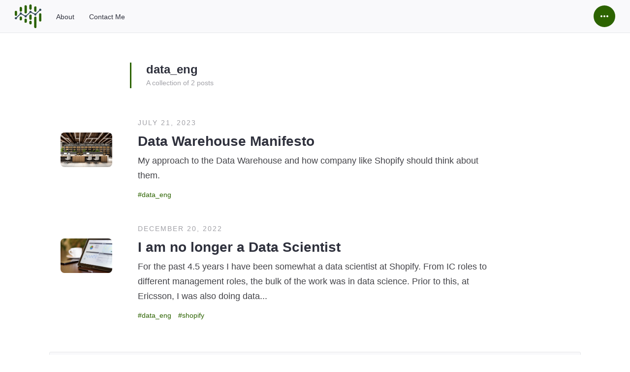

--- FILE ---
content_type: text/html; charset=utf-8
request_url: https://coffeeanddata.ca/tag/data_eng/
body_size: 4396
content:
<!DOCTYPE html>
<html lang="en">

<head>
    <meta charset="utf-8">
    <meta http-equiv="X-UA-Compatible" content="IE=edge">
    <meta name="viewport" content="width=device-width, initial-scale=1">

    
        <!-- Begin Jekyll SEO tag v2.8.0 -->
<title>Tag Page | Coffee and Data</title>
<meta name="generator" content="Jekyll v4.4.1" />
<meta property="og:title" content="Tag Page" />
<meta name="author" content="Marc-Olivier Arsenault" />
<meta property="og:locale" content="en_US" />
<meta name="description" content="Data Blog by Marc-Olivier Arsenault" />
<meta property="og:description" content="Data Blog by Marc-Olivier Arsenault" />
<link rel="canonical" href="https://coffeeanddata.ca/tag/data_eng/" />
<meta property="og:url" content="https://coffeeanddata.ca/tag/data_eng/" />
<meta property="og:site_name" content="Coffee and Data" />
<meta property="og:type" content="website" />
<meta name="twitter:card" content="summary" />
<meta property="twitter:title" content="Tag Page" />
<meta name="twitter:site" content="@" />
<meta name="twitter:creator" content="@Marc-Olivier Arsenault" />
<script type="application/ld+json">
{"@context":"https://schema.org","@type":"WebPage","author":{"@type":"Person","name":"Marc-Olivier Arsenault"},"description":"Data Blog by Marc-Olivier Arsenault","headline":"Tag Page","publisher":{"@type":"Organization","logo":{"@type":"ImageObject","url":"https://coffeeanddata.ca/assets/images/square_logo.png"},"name":"Marc-Olivier Arsenault"},"url":"https://coffeeanddata.ca/tag/data_eng/"}</script>
<!-- End Jekyll SEO tag -->

    

    <!-- Site Favicon -->
    <link rel="shortcut icon" href="https://coffeeanddata.ca//assets/images/favicon.ico" type="image/png" />

    <!-- Font Embed Code -->
    <link rel="preconnect" href="https://fonts.googleapis.com">
    <link rel="preconnect" href="https://fonts.gstatic.com" crossorigin>
    <link href="https://fonts.googleapis.com/css2?family=Playfair+Display+SC&display=swap" rel="stylesheet">

    <!-- CSS Styles -->
    <link href="https://coffeeanddata.ca//assets/css/style.css" rel="stylesheet">

</head>



<body class="layout-default">
    <div id="page" class="site">

        
        <header id="masthead" class="site-header outer">
    <div class="site-header-inside">
        <div class="site-branding">
            
                <p class="site-logo"><a href="/" rel="home"><img src="https://coffeeanddata.ca//assets/images/square_logo.png" alt="Coffee and Data" /></a></p>
                <h1 class="site-title screen-reader-text"><a href="/" rel="home">Coffee and Data</a></h1>
            
        </div><!-- .site-branding -->
        <nav id="main-navigation" class="site-navigation" aria-label="Primary Navigation">
            <ul class="menu">
            
                <li class="menu-item"><a href="/about">About</a></li>
            
                <li class="menu-item"><a href="/contact">Contact Me</a></li>
            
            </ul>
            <button id="sidebar-show" class="sidebar-toggle btn-icon"><span class="screen-reader-text">Open Sidebar</span><span class="icon-more" aria-hidden="true"></span></button>
        </nav><!-- .site-navigation -->
    </div><!-- .site-header-inside -->
</header><!-- .site-header -->

        

        <div id="content" class="site-content fadeInDown delay_075s">
    <main id="main" class="site-main outer">
        <header class="page-header inner">
            <h1 class="page-title">data_eng</h1>
            <p class="page-description">A collection of 2 posts</p>
            
        </header>
        <div class="post-feed inner-wide">
            <article class="post">
    <header class="post-header">
        <div class="post-meta">
            <time class="published" datetime="2023-07-21">July 21, 2023</time>
        </div><!-- .post-meta -->
        <h2 class="post-title">
            <a href="https://coffeeanddata.ca/data-warehouse-manifesto" rel="bookmark">Data Warehouse Manifesto</a>
        </h2>
    </header><!-- .post-header -->
    
    <a class="post-thumbnail" href="/data-warehouse-manifesto">
        <img src="https://coffeeanddata.ca/assets/images/posts/20230721/datawarehouse.png"
            alt="Data Warehouse Manifesto">
    </a>
    
    <div class="post-content">
        <p>My approach to the Data Warehouse and how company like Shopify should think about them.
 </p>
        <p class="post-tags">
            
            
            
            <a href='/tag/data_eng/'>data_eng</a>
            
            
            
        </p>
    </div><!-- .post-content -->
</article><!-- .post --><article class="post">
    <header class="post-header">
        <div class="post-meta">
            <time class="published" datetime="2022-12-20">December 20, 2022</time>
        </div><!-- .post-meta -->
        <h2 class="post-title">
            <a href="https://coffeeanddata.ca/no-longer-ds" rel="bookmark">I am no longer a Data Scientist</a>
        </h2>
    </header><!-- .post-header -->
    
    <a class="post-thumbnail" href="/no-longer-ds">
        <img src="https://coffeeanddata.ca/assets/images/posts/20221220/dashboard_laptop.jpg"
            alt="I am no longer a Data Scientist">
    </a>
    
    <div class="post-content">
        <p>For the past 4.5 years I have been somewhat a data scientist at Shopify. From IC roles to different management roles, the bulk of the work was in data science. Prior to this, at Ericsson, I was also doing data... </p>
        <p class="post-tags">
            
            
            
            <a href='/tag/data_eng/'>data_eng</a>
            
            
            
            <a href='/tag/shopify/'>shopify</a>
            
            
            
        </p>
    </div><!-- .post-content -->
</article><!-- .post -->
        </div>
    </main><!-- .site-main -->
</div><!-- .site-content -->

        

        
        <section class="newsletter-box inner-wide">
    <div class="inner">
        <h2 class="newsletter-box-title">Subscribe to Coffee and Data newsletter</h2>
        <p>Get the latest and greatest from Coffee and Data delivered straight to your inbox.</p>
        <!-- Begin MailChimp Signup Form -->
        <div id="mc_embed_signup">
            <form action="//coffeeanddata.us18.list-manage.com/subscribe/post?u=0d3439b2865b0b299714d7d5a&amp;id=bed66e1b11" method="post" id="mc-embedded-subscribe-form" name="mc-embedded-subscribe-form" class="validate gh-subscribe-form" target="_blank" novalidate>
                <label for="mce-EMAIL" class="screen-reader-text">Email Address</label>
                <input type="email" value="" name="EMAIL" class="required email subscribe-email" id="mce-EMAIL" placeholder="Your email address">
                <input type="submit" value="Subscribe" name="subscribe" id="mc-embedded-subscribe" class="button">
            </form>
        </div>
        <!--End mc_embed_signup-->
    </div><!-- .inner -->
</section><!-- .widget -->
        

        <footer id="colophon" class="site-footer outer">
            <div class="site-footer-inside">
                <p class="social-links">
    
    <a href="https://twitter.com/MarcOlivierA" class="btn btn-icon btn-secondary" target="_blank" rel="noopener">
        <svg viewBox="0 0 24 24" xmlns="http://www.w3.org/2000/svg"><title>Twitter icon</title><path d="M23.954 4.569a10 10 0 01-2.825.775 4.958 4.958 0 002.163-2.723c-.951.555-2.005.959-3.127 1.184a4.92 4.92 0 00-8.384 4.482C7.691 8.094 4.066 6.13 1.64 3.161a4.822 4.822 0 00-.666 2.475c0 1.71.87 3.213 2.188 4.096a4.904 4.904 0 01-2.228-.616v.061a4.923 4.923 0 003.946 4.827 4.996 4.996 0 01-2.212.085 4.937 4.937 0 004.604 3.417 9.868 9.868 0 01-6.102 2.105c-.39 0-.779-.023-1.17-.067a13.995 13.995 0 007.557 2.209c9.054 0 13.999-7.496 13.999-13.986 0-.209 0-.42-.015-.63a9.936 9.936 0 002.46-2.548l-.047-.02z"/></svg>
        <span class="screen-reader-text">Twitter</span>
    </a>
    
    
    
    <a href="https://github.com/marcolivierarsenault" class="btn btn-icon btn-secondary" target="_blank" rel="noopener">
        <svg viewBox="0 0 24 24" xmlns="http://www.w3.org/2000/svg"><title>GitHub icon</title><path d="M12 .297c-6.63 0-12 5.373-12 12 0 5.303 3.438 9.8 8.205 11.385.6.113.82-.258.82-.577 0-.285-.01-1.04-.015-2.04-3.338.724-4.042-1.61-4.042-1.61C4.422 18.07 3.633 17.7 3.633 17.7c-1.087-.744.084-.729.084-.729 1.205.084 1.838 1.236 1.838 1.236 1.07 1.835 2.809 1.305 3.495.998.108-.776.417-1.305.76-1.605-2.665-.3-5.466-1.332-5.466-5.93 0-1.31.465-2.38 1.235-3.22-.135-.303-.54-1.523.105-3.176 0 0 1.005-.322 3.3 1.23.96-.267 1.98-.399 3-.405 1.02.006 2.04.138 3 .405 2.28-1.552 3.285-1.23 3.285-1.23.645 1.653.24 2.873.12 3.176.765.84 1.23 1.91 1.23 3.22 0 4.61-2.805 5.625-5.475 5.92.42.36.81 1.096.81 2.22 0 1.606-.015 2.896-.015 3.286 0 .315.21.69.825.57C20.565 22.092 24 17.592 24 12.297c0-6.627-5.373-12-12-12"/></svg>
        <span class="screen-reader-text">GitHub</span>
    </a>
    
    
    
    
    <a href="https://medium.com/@marcolivier.arsenault" class="btn btn-icon btn-secondary" target="_blank" rel="noopener">
        <svg viewBox="0 0 24 24" xmlns="http://www.w3.org/2000/svg"><title>Medium icon</title><path d="M0 0v24h24V0H0zm19.938 5.686L18.651 6.92a.376.376 0 00-.143.362v9.067a.376.376 0 00.143.361l1.257 1.234v.271h-6.322v-.27l1.302-1.265c.128-.128.128-.165.128-.36V8.99l-3.62 9.195h-.49L6.69 8.99v6.163a.85.85 0 00.233.707l1.694 2.054v.271H3.815v-.27L5.51 15.86a.82.82 0 00.218-.707V8.027a.624.624 0 00-.203-.527L4.019 5.686v-.27h4.674l3.613 7.923 3.176-7.924h4.456v.271z"/></svg>
        <span class="screen-reader-text">medium</span>
    </a>
    
    
    
    
    <a href="https://www.linkedin.com/in/marcolivierarsenault" class="btn btn-icon btn-secondary" target="_blank" rel="noopener">
        <svg viewBox="0 0 24 24" xmlns="http://www.w3.org/2000/svg"><title>LinkedIn icon</title><path d="M20.447 20.452h-3.554v-5.569c0-1.328-.027-3.037-1.852-3.037-1.853 0-2.136 1.445-2.136 2.939v5.667H9.351V9h3.414v1.561h.046c.477-.9 1.637-1.85 3.37-1.85 3.601 0 4.267 2.37 4.267 5.455v6.286zM5.337 7.433a2.062 2.062 0 01-2.063-2.065 2.064 2.064 0 112.063 2.065zm1.782 13.019H3.555V9h3.564v11.452zM22.225 0H1.771C.792 0 0 .774 0 1.729v20.542C0 23.227.792 24 1.771 24h20.451C23.2 24 24 23.227 24 22.271V1.729C24 .774 23.2 0 22.222 0h.003z"/></svg>
        <span class="screen-reader-text">Linkedin</span>
    </a>
    
    
    
</p>
                <p class="site-info">
                    <a href="#">Coffee and Data</a> &copy; 2026.
                    Powered by <a target="_blank" href="https://jekyllrb.com/">Jekyll</a>.
                </p>
                <p class="back-to-top">
                    <a id="top-button" class="top-button" href="#page">
                        <span class="icon-arrow-up" aria-hidden="true"></span>
                        <span class="screen-reader-text">Back to top</span>
                    </a>
                </p>
            </div><!-- .site-footer-inside -->
        </footer><!-- .site-footer -->
    </div><!-- .site -->
    <div id="site-overlay" class="site-overlay"></div>
    <aside id="sidebar" class="sidebar">
	<div class="sidebar-scrollable">
		<div class="sidebar-inside">
			<button id="sidebar-hide" class="sidebar-toggle btn-icon"><span class="screen-reader-text">Close Sidebar</span><span
				    aria-hidden="true" class="icon-close"></span></button>
			<nav id="sidebar-navigation" class="widget site-navigation">
				<h2 class="widget-title">Explore Site</h2>
				<ul class="menu">
					
						<li class="menu-item"><a href="/about">About</a></li>
					
						<li class="menu-item"><a href="/contact">Contact Me</a></li>
					
				</ul>
			</nav>
			<section class="widget widget-recent-posts">
    <h2 class="widget-title">Recent Articles</h2>
    <ul>
        
        <li>
            <div class="post-header">
                <div class="post-meta">
                    <time class="published" datetime="??">December 3, 2023</time>
                </div>
                <div class="post-title">
                    <a href="https://coffeeanddata.ca/top-down-vs-bottom-up">Top Down vs Bottom Up</a>
                </div>
            </div>
            
            <a class="post-thumbnail" href="/top-down-vs-bottom-up">
                <img src="https://coffeeanddata.ca/assets/images/posts/20231203/topbottom.png"
                    alt="Top Down vs Bottom Up">
            </a>
            
        </li>
        
        <li>
            <div class="post-header">
                <div class="post-meta">
                    <time class="published" datetime="??">July 21, 2023</time>
                </div>
                <div class="post-title">
                    <a href="https://coffeeanddata.ca/data-warehouse-manifesto">Data Warehouse Manifesto</a>
                </div>
            </div>
            
            <a class="post-thumbnail" href="/data-warehouse-manifesto">
                <img src="https://coffeeanddata.ca/assets/images/posts/20230721/datawarehouse.png"
                    alt="Data Warehouse Manifesto">
            </a>
            
        </li>
        
        <li>
            <div class="post-header">
                <div class="post-meta">
                    <time class="published" datetime="??">December 20, 2022</time>
                </div>
                <div class="post-title">
                    <a href="https://coffeeanddata.ca/no-longer-ds">I am no longer a Data Scientist</a>
                </div>
            </div>
            
            <a class="post-thumbnail" href="/no-longer-ds">
                <img src="https://coffeeanddata.ca/assets/images/posts/20221220/dashboard_laptop.jpg"
                    alt="I am no longer a Data Scientist">
            </a>
            
        </li>
        
    </ul>
</section>

<!-- Create a sorted array of tags -->
 
<section class="widget widget-tagcloud">
    <h2 class="widget-title">Tags</h2>
    <div class="tagcloud">
        
        <a href='https://coffeeanddata.ca/tag/chatgpt/'>chatgpt</a>
        
        <a href='https://coffeeanddata.ca/tag/data/'>data</a>
        
        <a href='https://coffeeanddata.ca/tag/data_eng/'>data_eng</a>
        
        <a href='https://coffeeanddata.ca/tag/ericsson/'>ericsson</a>
        
        <a href='https://coffeeanddata.ca/tag/iot/'>iot</a>
        
        <a href='https://coffeeanddata.ca/tag/misc/'>misc</a>
        
        <a href='https://coffeeanddata.ca/tag/perso/'>perso</a>
        
        <a href='https://coffeeanddata.ca/tag/shopify/'>shopify</a>
        
        <a href='https://coffeeanddata.ca/tag/talk/'>talk</a>
        
    </div>
</section>


<section class="widget widget-newsletter">
    <div class="inner">
        <h2 class="widget-title">Subscribe to Coffee and Data</h2>
        <p>Get the latest and greatest from Coffee and Data delivered straight to your inbox every week.</p>
        <!-- Begin MailChimp Signup Form -->
        <div id="mc_embed_signup">
            <form action="//coffeeanddata.us18.list-manage.com/subscribe/post?u=0d3439b2865b0b299714d7d5a&amp;id=bed66e1b11" method="post" id="mc-embedded-subscribe-form" name="mc-embedded-subscribe-form"
                class="validate gh-subscribe-form" target="_blank" novalidate>
                <label for="mce-EMAIL" class="screen-reader-text">Email Address</label>
                <input type="email" value="" name="EMAIL" class="required email subscribe-email" id="mce-EMAIL"
                    placeholder="Your email address">
                <input type="submit" value="Subscribe" name="subscribe" id="mc-embedded-subscribe" class="button">
            </form>
        </div>
    </div>
</section>

		</div><!-- .sidebar-inside -->
	</div><!-- .sidebar-scrollable -->
</aside><!-- .sidebar -->
    
    
  <script async src="https://www.googletagmanager.com/gtag/js?id=G-PZTRVPSWT5"></script>
  <script>
    window.dataLayer = window.dataLayer || [];
    function gtag(){dataLayer.push(arguments);}
    gtag('js', new Date());
    gtag('config', 'G-PZTRVPSWT5', { 'anonymize_ip': true });
  </script>


    
    <!-- Javascript Assets -->
    <script src="https://coffeeanddata.ca//assets/js/jquery.min.js"></script>
    <script src="https://coffeeanddata.ca//assets/js/plugins.js"></script>
    <script src="https://coffeeanddata.ca//assets/js/custom.js"></script>

    <script src="https://coffeeanddata.ca//assets/js/konami.js"></script>
    <script>
        const easterEgg = new Konami("https://www.shopify.com/ca/careers")
    </script>

</body>

</html>


--- FILE ---
content_type: text/css; charset=utf-8
request_url: https://coffeeanddata.ca//assets/css/style.css
body_size: 6430
content:
html{-ms-text-size-adjust:100%;-webkit-text-size-adjust:100%}body{margin:0}article,aside,details,figcaption,figure,footer,header,main,nav,section{display:block}summary{display:list-item}figure{margin:0}pre,code,kbd,samp{font-family:monospace;font-size:1em}audio,canvas,video{display:inline-block}audio:not([controls]){display:none;height:0}[hidden],template{display:none}a{background-color:rgba(0,0,0,0);-webkit-text-decoration-skip:objects}a:focus{outline:thin dotted}a:active,a:hover{outline:0}abbr[title]{border-bottom:none;text-decoration:underline;text-decoration:underline dotted}b,strong{font-weight:bold}dfn{font-style:italic}small{font-size:80%}sub,sup{font-size:75%;line-height:0;position:relative;vertical-align:baseline}sub{bottom:-0.25em}sup{top:-0.5em}img{border:0;vertical-align:middle}svg:not(:root){overflow:hidden}blockquote,q{quotes:none}blockquote:before,blockquote:after,q:before,q:after{content:"";content:none}button,input,optgroup,select,textarea{font:inherit;margin:0}button,input{overflow:visible}button,select{text-transform:none}button,html [type=button],[type=reset],[type=submit]{-webkit-appearance:button;cursor:pointer}button[disabled],html input[disabled]{cursor:default}button::-moz-focus-inner,input::-moz-focus-inner{border:0;padding:0}[type=checkbox],[type=radio]{box-sizing:border-box;padding:0}[type=number]::-webkit-inner-spin-button,[type=number]::-webkit-outer-spin-button{height:auto}[type=search]{-webkit-appearance:textfield;outline-offset:-2px}[type=search]::-webkit-search-cancel-button,[type=search]::-webkit-search-decoration{-webkit-appearance:none}::-webkit-file-upload-button{-webkit-appearance:button;font:inherit}textarea{overflow:auto}optgroup{font-weight:bold}progress{display:inline-block;vertical-align:baseline}table{border-collapse:collapse;border-spacing:0}html{font-family:"Verdana",sans-serif;font-size:112.5%}body{background:#fff;color:#434348;line-height:1.66667}a{color:#2c6300;text-decoration:none;-webkit-transition:color .3s ease;transition:color .3s ease}a:hover{color:#2f313d}h1,h2,h3,h4,h5,h6{color:#2f313d;font-weight:bold;line-height:1.2;text-rendering:optimizeLegibility}h1{font-size:2.22222rem;margin:.75em 0 .375em}h2{margin:.83333em 0 .41667em}h3{margin:1em 0 .5em}h4{margin:1.25em 0 .625em}h5{margin:1.5em 0 .75em}h6{margin:1.66667em 0 .83333em}h1:first-child,h2:first-child,h3:first-child,h4:first-child,h5:first-child,h6:first-child{margin-top:0}p{margin:0 0 1.66667em;margin-block-start:1em;margin-block-end:.2em}address{font-style:italic;margin:0 0 1.66667em}mark,ins{background:#fffac4;color:#434348;padding:0 3px;text-decoration:none}code{font-size:.88889rem;padding:1px 3px}pre{background:#2f313d;border-radius:8px;color:#d8d8d8;font-size:.88889rem;margin:0 0 1.875em;overflow:auto;padding:1.875em;white-space:pre}pre code{padding:0}blockquote{color:#2f313d;font-size:1.88889rem;line-height:1.25;margin:0 0 .88235em;position:relative;text-align:center}blockquote:before,blockquote:after{background-color:#2c6300;content:"";display:block;height:3px;margin-left:auto;margin-right:auto}blockquote:before{margin-bottom:30px;width:60px}blockquote:after{margin-top:40px;width:30px}blockquote p{margin-bottom:.44117em}blockquote p:last-child{margin-bottom:0}blockquote small,blockquote cite{display:block;font-size:.47058em;font-style:normal;font-weight:normal;letter-spacing:3px;margin-top:1.25em;text-transform:uppercase}dl{margin:0}dt{font-weight:bold}dd{margin:0 0 1.66667em}ul,ol{margin:0 0 1.66667em;padding:0 0 0 1.66667em}li>ul,li>ol{margin-bottom:0}hr{background-color:#e5e7e9;border:0;height:1px;margin:1.66667em 0}table{font-size:.88889rem;line-height:1.5;margin:0 0 1.875em;text-align:left;width:100%}caption{color:#2f313d;font-size:.875em;font-style:normal;margin-bottom:1em;text-align:left}th,td{border-bottom:1px solid #e5e7e9;padding:.625em 5px}th{color:#2f313d;font-weight:bold}label{color:#2f313d;font-size:.88889rem;font-weight:bold}input,select,textarea{background:#fff;border:1px solid #e5e7e9;border-radius:8px;box-shadow:none;box-sizing:border-box;color:#434348;font-size:16px;font-weight:normal;line-height:1.5;max-width:100%;padding:8px 10px;vertical-align:baseline}input[type=text],input[type=email],input[type=url],input[type=password],input[type=search],select,textarea{display:block;width:100%}input[type=text]:disabled,input[type=email]:disabled,input[type=url]:disabled,input[type=password]:disabled,input[type=search]:disabled,select:disabled,textarea:disabled{background:#f9f9fb}input[type=text]:focus,input[type=email]:focus,input[type=url]:focus,input[type=password]:focus,input[type=search]:focus,select:focus,textarea:focus{outline:0}button,input[type=submit],input[type=button],input[type=reset],.btn{background:#2c6300;border:2px solid rgba(0,0,0,0);border-radius:30px;box-sizing:border-box;color:#fff;display:inline-block;font-size:16px;height:2.75em;line-height:1.5;padding:0 30px;text-align:center;-webkit-transition:.3s;transition:.3s;vertical-align:middle}button.btn-secondary,input[type=submit].btn-secondary,input[type=button].btn-secondary,input[type=reset].btn-secondary,.btn.btn-secondary{background:#f9f9fb;color:#434348}button.btn-outlined,input[type=submit].btn-outlined,input[type=button].btn-outlined,input[type=reset].btn-outlined,.btn.btn-outlined{background:0;border-color:#2c6300;color:#2c6300}button.btn-icon,input[type=submit].btn-icon,input[type=button].btn-icon,input[type=reset].btn-icon,.btn.btn-icon{border-radius:50%;padding:0;position:relative;width:2.75em}button.btn-icon svg,button.btn-icon .icon,input[type=submit].btn-icon svg,input[type=submit].btn-icon .icon,input[type=button].btn-icon svg,input[type=button].btn-icon .icon,input[type=reset].btn-icon svg,input[type=reset].btn-icon .icon,.btn.btn-icon svg,.btn.btn-icon .icon{left:50%;transform:translate(-50%, -50%);position:absolute;top:50%}button.btn-icon svg,input[type=submit].btn-icon svg,input[type=button].btn-icon svg,input[type=reset].btn-icon svg,.btn.btn-icon svg{fill:currentColor;height:18px}button:hover,button:focus,button:active,input[type=submit]:hover,input[type=submit]:focus,input[type=submit]:active,input[type=button]:hover,input[type=button]:focus,input[type=button]:active,input[type=reset]:hover,input[type=reset]:focus,input[type=reset]:active,.btn:hover,.btn:focus,.btn:active{background:#2c6300;box-shadow:0 0 1px 7px rgba(44,99,0,.15);color:#fff;outline:0}a.btn{padding-bottom:.5em;padding-top:.5em}::-webkit-input-placeholder{color:#a1a1a7}:-moz-placeholder{color:#a1a1a7}::-moz-placeholder{color:#a1a1a7;opacity:1}:-ms-input-placeholder{color:#a1a1a7}embed,iframe,object,video{max-width:100%}.fluid-width-video-wrapper{margin:0 0 1.66667em}img{height:auto;max-width:100%}.post-thumbnail img,.post-content img{border-radius:8px}.screen-reader-text,.site-logo+.site-title{border:0;clip:rect(1px, 1px, 1px, 1px);height:1px;overflow:hidden;padding:0;position:absolute !important;width:1px}.post-feed .post:after,.post-content:after{clear:both}.post-feed .post:before,.post-feed .post:after,.post-content:before,.post-content:after{content:"";display:table}.icon-more,.icon-close{background:currentColor;color:inherit;left:50%;position:absolute;top:50%;-webkit-transform:translate(-50%, -50%);transform:translate(-50%, -50%)}.icon-more{border-radius:2px;height:4px;width:4px}.icon-close{background:0;height:2px;width:24px}.icon-more:before,.icon-more:after,.icon-close:before,.icon-close:after{background:currentColor;content:"";height:100%;left:0;position:absolute;top:0;width:100%}.icon-more:before{border-radius:2px;margin-left:-6px}.icon-more:after{border-radius:2px;margin-left:6px}.icon-close:before{-webkit-transform:rotate(45deg);transform:rotate(45deg)}.icon-close:after{-webkit-transform:rotate(-45deg);transform:rotate(-45deg)}.icon-arrow-left,.icon-arrow-right,.icon-arrow-up,.icon-arrow-down{background:currentColor;color:inherit;left:50%;position:absolute;top:50%;-webkit-transform:translate(-50%, -50%);transform:translate(-50%, -50%)}.icon-arrow-left,.icon-arrow-right{height:2px;width:12px}.icon-arrow-up,.icon-arrow-down{height:12px;width:2px}.icon-arrow-left:before,.icon-arrow-right:before,.icon-arrow-up:before,.icon-arrow-down:before{content:"";height:6px;position:absolute;width:6px}.icon-arrow-left:before{border-left:2px solid currentColor;border-top:2px solid currentColor;left:-1px;top:1px;-webkit-transform:rotate(-45deg);transform:rotate(-45deg);-webkit-transform-origin:left top;transform-origin:left top}.icon-arrow-right:before{border-right:2px solid currentColor;border-top:2px solid currentColor;right:-1px;top:1px;-webkit-transform:rotate(45deg);transform:rotate(45deg);-webkit-transform-origin:right top;transform-origin:right top}.icon-arrow-up:before{border-left:2px solid currentColor;border-top:2px solid currentColor;left:1px;top:-1px;-webkit-transform:rotate(45deg);transform:rotate(45deg);-webkit-transform-origin:left top;transform-origin:left top}.icon-arrow-down:before{border-bottom:2px solid currentColor;border-left:2px solid currentColor;bottom:-1px;left:1px;-webkit-transform:rotate(-45deg);transform:rotate(-45deg);-webkit-transform-origin:left bottom;transform-origin:left bottom}.footnotes-sep{clear:both}.footnotes-list{font-size:14px;line-height:1.5}.footnote-item p{margin-bottom:.5em}.social-links a,.top-button,.newer-posts,.older-posts{background:#f9f9fb;border-radius:100%;color:#434348;display:inline-block;font-size:14px;height:40px;line-height:40px;position:relative;text-align:center;-webkit-transition:.3s;transition:.3s;width:40px}.hero .social-links a{background:#fff}.hero .social-links a svg{left:50%;transform:translate(-50%, -50%);position:absolute;top:50%;fill:currentColor;height:18px}.social-links a:hover,.top-button:hover,.newer-posts:hover,.older-posts:hover{background:#2c6300;color:#fff;box-shadow:0 0 1px 7px rgba(44,99,0,.15)}@-webkit-keyframes fadeInOpacity{0%{opacity:0}100%{opacity:.15}}@keyframes fadeInOpacity{0%{opacity:0}100%{opacity:.15}}.fadeInDown{-webkit-animation-duration:.7s;animation-duration:.7s;-webkit-animation-fill-mode:both;animation-fill-mode:both;-webkit-animation-name:fadeInDown;animation-name:fadeInDown}.delay_05s{-webkit-animation-delay:.5s;-moz-animation-delay:.5s;animation-delay:.5s}.delay_075s{-webkit-animation-delay:.75s;-moz-animation-delay:.75s;animation-delay:.75s}.delay_1s{-webkit-animation-delay:1s;-moz-animation-delay:1s;animation-delay:1s}@-webkit-keyframes fadeInDown{from{opacity:0;-webkit-transform:translateY(-20px);transform:translateY(-20px)}to{opacity:1;-webkit-transform:translateY(0);transform:translateY(0)}}@keyframes fadeInDown{from{opacity:0;-webkit-transform:translateY(-20px);transform:translateY(-20px)}to{opacity:1;-webkit-transform:translateY(0);transform:translateY(0)}}code[class*=language-],pre[class*=language-]{color:#d8d8d8;background:none;text-shadow:0 1px rgba(0,0,0,.3);font-family:Consolas,Monaco,"Andale Mono","Ubuntu Mono",monospace;text-align:left;white-space:pre;word-spacing:normal;word-break:normal;word-wrap:normal;line-height:1.5;-moz-tab-size:4;-o-tab-size:4;tab-size:4;-webkit-hyphens:none;-moz-hyphens:none;-ms-hyphens:none;hyphens:none}pre[class*=language-]{padding:1.875em;margin:0 0 1.875em;overflow:auto;border-radius:8px}:not(pre)>code[class*=language-],pre[class*=language-]{background:#2f313d}:not(pre)>code[class*=language-]{padding:1px 3px;border-radius:8px;white-space:normal}.token.comment,.token.prolog,.token.doctype,.token.cdata{color:#708090}.token.punctuation{color:#d8d8d8}.namespace{opacity:.7}.token.property,.token.tag,.token.constant,.token.symbol,.token.deleted{color:#f92672}.token.boolean,.token.number{color:#ae81ff}.token.selector,.token.attr-name,.token.string,.token.char,.token.builtin,.token.inserted{color:#a6e22e}.token.operator,.token.entity,.token.url,.language-css .token.string,.style .token.string,.token.variable{color:#d8d8d8}.token.atrule,.token.attr-value,.token.function{color:#e6db74}.token.keyword{color:#66d9ef}.token.regex,.token.important{color:#fd971f}.token.important,.token.bold{font-weight:bold}.token.italic{font-style:italic}.token.entity{cursor:help}.form-label{display:block;font-size:1rem;margin-bottom:.55556em}.form-label span{color:#a1a1a7;font-size:.77778rem;font-weight:normal;font-style:italic}.form-item{margin-bottom:30px}.form-textarea{min-height:230px}.contact-form{background:#f9f9fb;border:1px solid #e5e7e9;border-radius:8px;box-sizing:border-box;margin-bottom:3.33333em;padding:35px 30px 45px}.site{background:#fff;overflow:hidden;pointer-events:auto;position:relative;-webkit-transition:-webkit-transform .25s ease-in-out;-webkit-transition:transform .25s ease-in-out;transition:transform .25s ease-in-out;z-index:1}.outer{padding-left:3vw;padding-right:3vw}.inner{margin-left:auto;margin-right:auto;max-width:720px}.inner-wide{margin-left:auto;margin-right:auto;max-width:1080px}.site-header{background:#f9f9fb;border-bottom:1px solid #e5e7e9;margin:0 0 3.33333em;padding-bottom:.5em;padding-top:.5em}.site-header a{color:#2f313d}.site-header a:hover{color:#2c6300}.site-header-inside{-ms-flex-align:center;-webkit-align-items:center;align-items:center;display:-ms-flexbox;display:-webkit-flex;display:flex}.site-branding{-ms-flex:0 0 auto;-webkit-flex:0 0 auto;flex:0 0 auto;margin-right:30px}.site-logo{margin:0}.site-logo img{max-height:48px}.site-title{color:#2f313d;font-size:1.33333rem;font-weight:bold;line-height:1.2;margin:0;text-rendering:optimizeLegibility}.site-header .site-navigation{-ms-flex-align:center;-webkit-align-items:center;align-items:center;display:-ms-flexbox;display:-webkit-flex;display:flex;-ms-flex:1 1 auto;-webkit-flex:1 1 auto;flex:1 1 auto}.site-header .menu{-ms-flex:1 1 auto;-webkit-flex:1 1 auto;flex:1 1 auto;list-style:none;margin:0;padding:0}.site-header .menu-item{display:inline-block;font-size:14px;line-height:1.5;margin:0 25px 0 0}.site-header .sidebar-toggle{-ms-flex:0 0 auto;-webkit-flex:0 0 auto;flex:0 0 auto;margin-left:auto;position:relative}.post{margin-bottom:1.66667em}.post-header{margin-bottom:1.66667em}.post-title{color:#2f313d;font-size:2.22222rem;margin:0 0 .75em}.post-title a{color:inherit}.post-meta{color:#a1a1a7;font-size:.77778rem;letter-spacing:2px;line-height:1.5;margin-bottom:1.42857em;text-transform:uppercase}.featured-badge{color:#2c6300}.post-thumbnail{display:block;margin-bottom:1.66667em}.post-thumbnail img{width:100%}.post-footer{margin-bottom:1.66667em}.post-tags,.post-share{font-size:.77778rem;line-height:1.5}.post-tags a{display:inline-block;margin:0 10px 0 0}.post-tags a:before{content:"#"}.post-share-title{color:#2f313d;display:inline-block;font-weight:bold}.post-share a{display:inline-block;margin:0 0 0 10px}.author-box{border:1px solid #e5e7e9;border-radius:8px;margin:1.66667em 0 3.33333em;padding:1.66667em 30px;text-align:center}.author-avatar{margin:0 0 1.66667em}.author-avatar .avatar{border:2px solid #2c6300;border-radius:100%;box-shadow:0 0 1px 7px rgba(44,99,0,.1);display:inline-block;height:70px;width:70px}.author-title{font-size:1rem;margin:0 0 .55556em}.author-description{font-size:14px;margin:.71428em 0}.caption-text{color:#a1a1a7;font-size:16px;font-style:italic;line-height:1.5;margin-bottom:1.66667em;padding-top:1%;text-align:center}.featured-posts{border-bottom:1px solid #e5e7e9;margin-bottom:5em;padding-bottom:1.66667em}.featured-posts .read-more{margin-top:2.5em}.post-feed-title{color:#434348;font-size:14px;font-weight:normal;letter-spacing:2px;line-height:1.2;margin-bottom:2.14285em;margin-top:0;text-transform:uppercase}.post-feed-title:after{background-color:#2c6300;display:block;content:"";height:1px;margin-top:15px;width:60px}.post-feed .post{margin-left:auto;margin-right:auto;max-width:720px}.post-feed .post-title{font-size:1.55556rem;margin-bottom:.53571em}.post-feed .post-meta{margin-bottom:.71428em}.page-header{border-left:3px solid #2c6300;margin-bottom:3.33333em;padding-left:30px}.page-title{font-size:1.33333rem;margin:0}.page-description{color:#a1a1a7;font-size:.77778rem;line-height:1.5;margin:.25em 0 0}.read-next-title{color:#434348;font-size:14px;font-weight:normal;letter-spacing:2px;margin:0 0 2.14285em;text-transform:uppercase}.read-next-title:after{background-color:#2c6300;display:block;content:"";height:1px;margin-top:15px;width:60px}.read-next .post{display:-ms-flexbox;display:-webkit-flex;display:flex;margin-bottom:1.66667em}.read-next .post-header{-webkit-flex:1 1 auto;-ms-flex:1 1 auto;flex:1 1 auto;margin-bottom:.83333em}.read-next .post-meta{margin-bottom:.5em}.read-next .post-title{font-size:1.33333rem;margin:0}.read-next .post-tags{margin:1.07142em 0 0}.read-next .post-thumbnail{-ms-flex:0 0 auto;-webkit-flex:0 0 auto;flex:0 0 auto;margin:0 0 .83333em 30px;width:150px}.newsletter-box{background:#f9f9fb;border:1px solid #e5e7e9;border-radius:8px;box-sizing:border-box;margin-bottom:3.33333em;margin-top:3.33333em;padding:3.33333em 30px;text-align:center}.newsletter-box-title{font-size:2rem;margin:0 0 .41667em}.hero-wrap{background:#f9f9fb;border-bottom:1px solid #e5e7e9;margin:0 0 3.33333em;position:relative}.hero-wrap .site-header{background:0;border:0;margin:0;position:relative}.hero-wrap-bg{-webkit-animation-delay:.45s;animation-delay:.45s;-webkit-animation-duration:.45s;animation-duration:.45s;-webkit-animation-fill-mode:both;animation-fill-mode:both;-webkit-animation-name:fadeInOpacity;animation-name:fadeInOpacity;background-position:center;background-size:cover;bottom:0;left:0;opacity:.15;position:absolute;right:0;top:0}.hero{padding-bottom:.66667em;position:relative;text-align:center}.hero-avatar{margin-bottom:3.33333em}.hero-avatar .avatar{border:4px solid #2c6300;border-radius:100%;box-shadow:0 0 1px 11px rgba(44,99,0,.15),0 0 1px 22px rgba(44,99,0,.1);display:inline-block;height:130px;width:130px}.hero-title{font-size:2.22222rem;margin:0 0 .75em}.hero .social-links a{height:36px;line-height:36px;margin:0 3px .5em;width:36px}.comments-area{margin:0 0 1.66667em;position:relative}.comments-title{color:#434348;font-size:14px;font-weight:normal;letter-spacing:2px;margin:0 0 2.14285em;text-transform:uppercase}.comments-title:after{background-color:#2c6300;display:block;content:"";height:1px;margin-top:15px;width:60px}.comments-overlay{background:-webkit-linear-gradient(top, rgba(255, 255, 255, 0) 0%, rgba(255, 255, 255, 0) 30%, white 100%);background:linear-gradient(to bottom, rgba(255, 255, 255, 0) 0%, rgba(255, 255, 255, 0) 30%, white 100%);bottom:0;color:#2c6300;display:none;height:250px;left:0;position:absolute;right:0;text-align:center}.comments-show{border-bottom:2px solid #2c6300;bottom:0;font-weight:bold;left:50%;position:absolute;-webkit-transform:translateX(-50%);transform:translateX(-50%);-webkit-transition:.3s ease;transition:.3s ease;z-index:1}.comments-show:hover{border-color:#2f313d;color:#2f313d}.comments-area.comments--loaded .comments-inside{height:250px;overflow:hidden}.comments-area.comments--opened .comments-inside{height:auto;overflow:auto}.comments-area.comments--loaded .comments-overlay{display:block}.comments-area.comments--opened .comments-overlay{display:none}.pagination{border-top:1px solid #e5e7e9;margin-bottom:3.33333em;margin-top:1.66667em;padding-top:3.33333em;text-align:center}.pagination .nav-links{padding:0 60px;position:relative}.page-number{color:#a1a1a7;display:inline-block;font-size:12px;line-height:1.5;letter-spacing:2px;text-transform:uppercase}.newer-posts,.older-posts{height:30px;position:absolute;top:0;width:30px}.newer-posts{left:0}.older-posts{right:0}.sidebar{background:#2f313d;bottom:0;color:#fff;-webkit-overflow-scrolling:touch;position:absolute;right:0;top:0;-webkit-transition:visibility 0s .25s;transition:visibility 0s .25s;visibility:hidden;width:600px}.sidebar-scrollable{height:100%;-webkit-overflow-scrolling:touch;overflow:auto;position:relative}.sidebar-inside{padding:75px 60px 2.5em;position:relative}#sidebar-hide{position:absolute;right:3vw;top:1.11111em}.site-overlay{background-color:hsla(0,0%,100%,.75);bottom:0;cursor:ew-resize;left:0;opacity:0;position:absolute;right:0;top:0;-webkit-transition:right .25s ease-in-out,opacity .25s ease-in-out,visibility 0s .25s ease-in-out;transition:right .25s ease-in-out,opacity .25s ease-in-out,visibility 0s .25s ease-in-out;visibility:hidden}.sidebar--opened .site{height:100%;left:0;overflow:hidden;pointer-events:none;position:fixed;top:0;-webkit-transform:translate3d(-600px, 0, 0);transform:translate3d(-600px, 0, 0);width:100%;z-index:9998}.sidebar--opened .sidebar{-webkit-transition:none;transition:none;visibility:visible}.sidebar--opened .site-overlay{opacity:1;right:600px;-webkit-transition:opacity .25s ease-in-out,right .25s ease-in-out;transition:opacity .25s ease-in-out,right .25s ease-in-out;visibility:visible;z-index:9999}.widget{font-size:.88889rem;margin-bottom:3.75em}.widget-title{color:#fff;font-size:14px;font-weight:normal;letter-spacing:2px;margin:0 0 2.14285em;text-transform:uppercase}.widget-title:after{background:#2c6300;content:"";display:block;height:1px;margin:15px 0 0;width:60px}.widget label{color:#fff;font-size:.875em}.widget input,.widget select,.widget textarea{border:0}.widget button,.widget input[type=submit],.widget input[type=button],.widget input[type=reset],.widget a.button{padding:8px 20px}.widget a:hover{color:#d8d8d8}.widget.site-navigation .menu{list-style:none;padding:0}.widget.site-navigation .menu-item{font-size:1rem;margin:0 0 .5em}.widget.site-navigation a{color:#fff}.widget.site-navigation a:hover{color:#2c6300}.widget-recent-posts ul{list-style:none;padding:0}.widget-recent-posts li{display:-ms-flexbox;display:-webkit-flex;display:flex;margin-bottom:.9375em}.widget-recent-posts .post-header{-webkit-flex:1 1 auto;-ms-flex:1 1 auto;flex:1 1 auto;margin-bottom:.9375em}.widget-recent-posts .post-meta{font-size:12px;letter-spacing:1px;margin-bottom:.5em}.widget-recent-posts .post-title{color:#fff;font-size:1rem;margin:0}.widget-recent-posts .post-thumbnail{-ms-flex:0 0 auto;-webkit-flex:0 0 auto;flex:0 0 auto;margin:0 0 .9375em 30px;width:90px}.widget-tagcloud a{border:1px solid #434348;border-radius:20px;color:#fff;display:inline-block;font-size:14px;line-height:1.5;margin:0 10px .75em 0;padding:.4em 20px;-webkit-transition:.3s;transition:.3s}.widget-tagcloud a:hover{border-color:#2c6300;color:#2c6300}.site-footer{padding-bottom:1.66667em;padding-top:1.66667em}.site-footer-inside{position:relative}.site-footer .social-links{text-align:center}.site-footer .social-links a{margin:0 3px .3125em}.site-info{font-size:11px;letter-spacing:1px;line-height:1.5;margin:0;text-align:center;text-transform:uppercase}.back-to-top{margin:1.66667em 0 0;text-align:center}@media only screen and (min-width: 481px){.gh-subscribe-form{-ms-flex-align:center;align-items:center;display:-ms-flexbox;display:-webkit-flex;display:flex}.gh-subscribe-form .form-group{-webkit-flex:1 1 auto;-ms-flex:1 1 auto;flex:1 1 auto}.gh-subscribe-form .button{margin:0 0 0 10px}.site-footer .social-links{padding-right:70px;text-align:left}.site-footer .social-links a{margin-left:0;margin-right:6px}.social-links+.site-info+.back-to-top{margin:0;position:absolute;right:0;top:0}.author-box{display:-ms-flexbox;display:-webkit-flex;display:flex;text-align:left}.author-avatar{-ms-flex:0 0 auto;-webkit-flex:0 0 auto;flex:0 0 auto;margin:0 30px .55556em 0}.author-details{-webkit-flex:1 1 auto;-ms-flex:1 1 auto;flex:1 1 auto}}@media only screen and (min-width: 601px){.post-content img[src$="#left"]{float:left;margin:.3em 30px .83333em 0;max-width:50%}.post-content img[src$="#right"]{float:right;margin:.3em 0 .83333em 30px;max-width:50%}.post-footer{display:-ms-flexbox;display:-webkit-flex;display:flex}.post-footer .post-tags{-webkit-flex:1 1 auto;-ms-flex:1 1 auto;flex:1 1 auto}.post-footer .post-share{-webkit-flex:1 0 auto;-ms-flex:1 0 auto;flex:1 0 auto;margin-left:30px;text-align:right}}@media only screen and (min-width: 785px){blockquote,.post-content img[src$="#left"]{margin-left:calc(360px - 47vw)}blockquote,.post-content img[src$="#right"]{margin-right:calc(360px - 47vw)}.post-full .post-thumbnail,.post-featured .post-thumbnail,.post-content img[src$="#wide"]{margin-left:calc(360px - 47vw);margin-right:calc(360px - 47vw);max-width:none;width:94vw}}@media only screen and (min-width: 1141px){blockquote,.post-content img[src$="#left"]{margin-left:-180px}blockquote,.post-content img[src$="#right"]{margin-right:-180px}.post-full .post-thumbnail,.post-featured .post-thumbnail,.post-content img[src$="#wide"]{margin-left:-180px;margin-right:-180px;max-width:none;width:1080px}.outer{padding-left:30px;padding-right:30px}#sidebar-hide{right:30px}.post-feed .post{margin-left:0;margin-right:0;max-width:none}.post-feed .post-thumbnail{float:left;margin-top:1.66667em;width:150px}.post-feed .post-header,.post-feed .post-content{float:right;margin-right:180px;width:720px}.post-feed .post-header{margin-bottom:0}}@media only screen and (max-width: 800px){.site-branding{-ms-flex:0 1 auto;-webkit-flex:0 1 auto;flex:0 1 auto}.site-header .menu{display:none}.sidebar .site-navigation{display:block}}@media only screen and (max-width: 600px){html{font-size:100%}h1,.post-title,.hero-title,.newsletter-box-title{font-size:1.875rem}h2{font-size:1.5rem}h3{font-size:1.3125rem}h4{font-size:1.125rem}h5,h6{font-size:1rem}blockquote{font-size:1.5rem}blockquote small,blockquote cite{font-size:.58333em;letter-spacing:2px}.sidebar{width:100%}.sidebar-inside,.newsletter-box,.author-box{padding-left:3vw;padding-right:3vw}.sidebar--opened .site{-webkit-transform:translate3d(-100%, 0, 0);transform:translate3d(-100%, 0, 0)}.site-overlay{display:none}.read-next .post-thumbnail{width:90px}.post-meta{letter-spacing:1px}.newsletter-box{padding-bottom:2.5em;padding-top:1.875em}.contact-form{padding:20px 15px}}@media only screen and (max-width: 360px){.featured-posts{margin-bottom:3.75em;padding-bottom:0}.read-next .post-title{font-size:1.11111rem}.read-next .post-thumbnail,.widget-recent-posts .post-thumbnail{margin-left:10px;width:75px}.newsletter-box-title{font-size:1.5rem}.contact-form{padding:10px}}p.hero-description{margin-block-end:10px}.site{background:#fff;overflow:hidden;pointer-events:auto;position:relative;-webkit-transition:-webkit-transform .25s ease-in-out;-webkit-transition:transform .25s ease-in-out;transition:transform .25s ease-in-out;z-index:1}.outer{padding-left:3vw;padding-right:3vw}.inner{margin-left:auto;margin-right:auto;max-width:720px}.inner-wide{margin-left:auto;margin-right:auto;max-width:1080px}.post-content{margin-top:-10px}.site-header{background:#f9f9fb;border-bottom:1px solid #e5e7e9;margin:0 0 3.33333em}.site-header a{color:#2f313d}.site-header a:hover{color:#2c6300}.site-header-inside{-ms-flex-align:center;-webkit-align-items:center;align-items:center;display:-ms-flexbox;display:-webkit-flex;display:flex}.site-branding{-ms-flex:0 0 auto;-webkit-flex:0 0 auto;flex:0 0 auto;margin-right:30px}.site-logo{margin:0}.site-logo img{max-height:48px}.site-title{color:#2f313d;font-size:1.33333rem;font-weight:bold;line-height:1.2;margin:0;text-rendering:optimizeLegibility}.site-header .site-navigation{-ms-flex-align:center;-webkit-align-items:center;align-items:center;display:-ms-flexbox;display:-webkit-flex;display:flex;-ms-flex:1 1 auto;-webkit-flex:1 1 auto;flex:1 1 auto}.site-header .menu{-ms-flex:1 1 auto;-webkit-flex:1 1 auto;flex:1 1 auto;list-style:none;margin:0;padding:0}.site-header .menu-item{display:inline-block;font-size:14px;line-height:1.5;margin:0 25px 0 0}.site-header .sidebar-toggle{-ms-flex:0 0 auto;-webkit-flex:0 0 auto;flex:0 0 auto;margin-left:auto;position:relative}.post{margin-bottom:2.5em}.post-header{margin-bottom:1.66667em}.post-title{color:#2f313d;font-size:2.22222rem;margin:0 0 .75em}.post-title a{color:inherit}.post-meta{color:#a1a1a7;font-size:.77778rem;letter-spacing:2px;line-height:1.5;margin-bottom:1.42857em;text-transform:uppercase}.featured-badge{color:#2c6300}.post-thumbnail{display:block;margin-bottom:1.66667em}.post-thumbnail img{width:70%;display:block;margin:auto}.post-thumbnail.featured img{width:80%;height:300px;object-fit:cover;display:block;margin:auto}.readtime{display:block;float:right}.post-footer{margin-bottom:1.66667em;margin-top:1.66667em}.post-tags,.post-share{font-size:.77778rem;line-height:1.5}.post-tags a{display:inline-block;margin:0 10px 0 0}.post-tags a:before{content:"#"}.post-share-title{color:#2f313d;display:inline-block;font-weight:bold}.post-share a{display:inline-block;margin:0 0 0 10px}.author-box{border:1px solid #e5e7e9;border-radius:3px;margin:1.66667em 0 3.33333em;padding:1.66667em 30px;text-align:center}.author-avatar{margin:0 0 1.66667em}.author-avatar .avatar{border:2px solid #2c6300;border-radius:100%;box-shadow:0 0 1px 7px rgba(44,99,0,.1);display:inline-block;height:70px;width:70px}.author-title{font-size:1rem;margin:0 0 .55556em}.author-description{font-size:14px;margin:.71428em 0}.caption-text{color:#a1a1a7;font-size:16px;font-style:italic;line-height:1.5;margin-bottom:1.66667em;padding-top:1%;text-align:center}.featured-posts{border-bottom:1px solid #e5e7e9;margin-bottom:2em;padding-bottom:1.66667em}.featured-posts .read-more{margin-top:2.5em}.post-feed-title{color:#434348;font-size:14px;font-weight:normal;letter-spacing:2px;line-height:1.2;margin-bottom:2.14285em;margin-top:0;text-transform:uppercase}.post-feed-title:after{background-color:#2c6300;display:block;content:"";height:1px;margin-top:15px;width:60px}.post-feed .post{margin-left:auto;margin-right:auto;max-width:720px}.post-feed .post-title{font-size:1.55556rem;margin-bottom:0em}.post-feed .post-meta{margin-bottom:.71428em}.page-header{border-left:3px solid #2c6300;margin-bottom:3.33333em;padding-left:30px}.page-title{font-size:1.33333rem;margin:0}.page-description{color:#a1a1a7;font-size:.77778rem;line-height:1.5;margin:.25em 0 0}.read-next-title{color:#434348;font-size:14px;font-weight:normal;letter-spacing:2px;margin:0 0 2.14285em;text-transform:uppercase}.read-next-title:after{background-color:#2c6300;display:block;content:"";height:1px;margin-top:15px;width:60px}.read-next .post{display:-ms-flexbox;display:-webkit-flex;display:flex;margin-bottom:1.66667em}.read-next .post-header{-webkit-flex:1 1 auto;-ms-flex:1 1 auto;flex:1 1 auto;margin-bottom:.83333em}.read-next .post-meta{margin-bottom:.5em}.read-next .post-title{font-size:1.33333rem;margin:0}.read-next .post-tags{margin:1.07142em 0 0}.read-next .post-thumbnail{-ms-flex:0 0 auto;-webkit-flex:0 0 auto;flex:0 0 auto;margin:0 0 .83333em 30px;width:150px}.newsletter-box{background:#f9f9fb;border:1px solid #e5e7e9;border-radius:3px;box-sizing:border-box;margin-bottom:3.33333em;margin-top:3.33333em;padding:3.33333em 30px;text-align:center}.newsletter-box-title{font-size:2rem;margin:0 0 .41667em}.hero-wrap{background:#f9f9fb;border-bottom:1px solid #e5e7e9;margin:0 0 3.33333em;position:relative}.hero-wrap .site-header{background:0;border:0;margin:0;position:relative}.hero-wrap-bg{-webkit-animation-delay:.45s;animation-delay:.45s;-webkit-animation-duration:.45s;animation-duration:.45s;-webkit-animation-fill-mode:both;animation-fill-mode:both;-webkit-animation-name:fadeInOpacity;animation-name:fadeInOpacity;background-position:center;background-size:cover;bottom:0;left:0;opacity:.15;position:absolute;right:0;top:0}.hero{position:relative;text-align:center;color:#222}.hero-avatar{margin-bottom:3.33333em}.hero-avatar .avatar{border:4px solid #2c6300;border-radius:100%;box-shadow:0 0 1px 11px rgba(44,99,0,.15),0 0 1px 22px rgba(44,99,0,.1);display:inline-block;height:130px;width:130px}.hero-title{font-size:2.22222rem;font-family:"Playfair Display SC",serif;margin:0 0 .75em}.hero .social-links a{height:36px;line-height:36px;margin:0 3px .5em;width:36px}.comments-area{margin:0 0 1.66667em;position:relative}.comments-title{color:#434348;font-size:14px;font-weight:normal;letter-spacing:2px;margin:0 0 2.14285em;text-transform:uppercase}.comments-title:after{background-color:#2c6300;display:block;content:"";height:1px;margin-top:15px;width:60px}.comments-overlay{background:-webkit-linear-gradient(top, rgba(255, 255, 255, 0) 0%, rgba(255, 255, 255, 0) 30%, white 100%);background:linear-gradient(to bottom, rgba(255, 255, 255, 0) 0%, rgba(255, 255, 255, 0) 30%, white 100%);bottom:0;color:#2c6300;display:none;height:250px;left:0;position:absolute;right:0;text-align:center}.comments-show{border-bottom:2px solid #2c6300;bottom:0;font-weight:bold;left:50%;position:absolute;-webkit-transform:translateX(-50%);transform:translateX(-50%);-webkit-transition:.3s ease;transition:.3s ease;z-index:1}.comments-show:hover{border-color:#2f313d;color:#2f313d}.comments-area.comments--loaded .comments-inside{height:250px;overflow:hidden}.comments-area.comments--opened .comments-inside{height:auto;overflow:auto}.comments-area.comments--loaded .comments-overlay{display:block}.comments-area.comments--opened .comments-overlay{display:none}.pagination{border-top:1px solid #e5e7e9;margin-bottom:3.33333em;margin-top:1.66667em;padding-top:3.33333em;text-align:center}.pagination .nav-links{padding:0 60px;position:relative}.page-number{color:#a1a1a7;display:inline-block;font-size:12px;line-height:1.5;letter-spacing:2px;text-transform:uppercase}.newer-posts,.older-posts{height:30px;position:absolute;top:0;width:30px}.newer-posts{left:0}.older-posts{right:0}.sidebar{background:#2f313d;bottom:0;color:#fff;-webkit-overflow-scrolling:touch;position:absolute;right:0;top:0;-webkit-transition:visibility 0s .25s;transition:visibility 0s .25s;visibility:hidden;width:600px}.sidebar-scrollable{height:100%;-webkit-overflow-scrolling:touch;overflow:auto;position:relative}.sidebar-inside{padding:75px 60px 2.5em;position:relative}#sidebar-hide{position:absolute;right:3vw;top:1.11111em}.site-overlay{background-color:hsla(0,0%,100%,.75);bottom:0;cursor:ew-resize;left:0;opacity:0;position:absolute;right:0;top:0;-webkit-transition:right .25s ease-in-out,opacity .25s ease-in-out,visibility 0s .25s ease-in-out;transition:right .25s ease-in-out,opacity .25s ease-in-out,visibility 0s .25s ease-in-out;visibility:hidden}.sidebar--opened .site{height:100%;left:0;overflow:hidden;pointer-events:none;position:fixed;top:0;-webkit-transform:translate(-600px, 0);transform:translate(-600px, 0);-webkit-transform:translate3d(-600px, 0, 0);transform:translate3d(-600px, 0, 0);width:100%;z-index:9998}.sidebar--opened .sidebar{-webkit-transition:none;transition:none;visibility:visible}.sidebar--opened .site-overlay{opacity:1;right:600px;-webkit-transition:opacity .25s ease-in-out,right .25s ease-in-out;transition:opacity .25s ease-in-out,right .25s ease-in-out;visibility:visible;z-index:9999}.widget{font-size:.88889rem;margin-bottom:3.75em}.widget-title{color:#fff;font-size:14px;font-weight:normal;letter-spacing:2px;margin:0 0 2.14285em;text-transform:uppercase}.widget-title:after{background:#2c6300;content:"";display:block;height:1px;margin:15px 0 0;width:60px}.widget label{color:#fff;font-size:.875em}.widget input,.widget select,.widget textarea{border:0}.widget button,.widget input[type=submit],.widget input[type=button],.widget input[type=reset],.widget a.button{padding:8px 20px}.widget a:hover{color:#d8d8d8}.widget.site-navigation .menu{list-style:none;padding:0}.widget.site-navigation .menu-item{font-size:1rem;margin:0 0 .5em}.widget.site-navigation a{color:#fff}.widget.site-navigation a:hover{color:#2c6300}.widget-recent-posts ul{list-style:none;padding:0}.widget-recent-posts li{display:-ms-flexbox;display:-webkit-flex;display:flex;margin-bottom:.9375em}.widget-recent-posts .post-header{-webkit-flex:1 1 auto;-ms-flex:1 1 auto;flex:1 1 auto;margin-bottom:.9375em}.widget-recent-posts .post-meta{font-size:12px;letter-spacing:1px;margin-bottom:.5em}.widget-recent-posts .post-title{color:#fff;font-size:1rem;margin:0}.widget-recent-posts .post-thumbnail{-ms-flex:0 0 auto;-webkit-flex:0 0 auto;flex:0 0 auto;margin:0 0 .9375em 30px;width:90px}.widget-tagcloud a{border:1px solid #434348;border-radius:20px;color:#fff;display:inline-block;font-size:14px;line-height:1.5;margin:0 10px .75em 0;padding:.4em 20px;-webkit-transition:.3s;transition:.3s}.widget-tagcloud a:hover{border-color:#2c6300;color:#2c6300}.site-footer{padding-bottom:1.66667em;padding-top:1.66667em}.site-footer-inside{position:relative}.site-footer .social-links{text-align:center}.site-footer .social-links a{margin:0 3px .3125em}.site-info{font-size:11px;letter-spacing:1px;line-height:1.5;margin:0;text-align:center;text-transform:uppercase}.back-to-top{margin:1.66667em 0 0;text-align:center}@media only screen and (min-width: 481px){.gh-subscribe-form{-ms-flex-align:center;align-items:center;display:-ms-flexbox;display:-webkit-flex;display:flex}.gh-subscribe-form .form-group{-webkit-flex:1 1 auto;-ms-flex:1 1 auto;flex:1 1 auto}.gh-subscribe-form .button{margin:0 0 0 10px}.site-footer .social-links{padding-right:70px;text-align:left}.site-footer .social-links a{margin-left:0;margin-right:6px}.social-links+.site-info+.back-to-top{margin:0;position:absolute;right:0;top:0}.author-box{display:-ms-flexbox;display:-webkit-flex;display:flex;text-align:left}.author-avatar{-ms-flex:0 0 auto;-webkit-flex:0 0 auto;flex:0 0 auto;margin:0 30px .55556em 0}.author-details{-webkit-flex:1 1 auto;-ms-flex:1 1 auto;flex:1 1 auto}}@media only screen and (min-width: 601px){.post-content img[src$="#left"]{float:left;margin:.3em 30px .83333em 0;max-width:50%}.post-content img[src$="#right"]{float:right;margin:.3em 0 .83333em 30px;max-width:50%}.post-content img[src$="#center"]{display:block;margin-left:auto;margin-right:auto}.post-content img[src$="#small"]{display:block;margin-left:auto;margin-right:auto;max-width:50%}.post-footer{display:-ms-flexbox;display:-webkit-flex;display:flex}.post-footer .post-tags{-webkit-flex:1 1 auto;-ms-flex:1 1 auto;flex:1 1 auto}.post-footer .post-share{-webkit-flex:1 0 auto;-ms-flex:1 0 auto;flex:1 0 auto;margin-left:30px;text-align:right}}@media only screen and (min-width: 785px){blockquote,.post-content img[src$="#left"]{margin-left:calc(360px - 47vw)}blockquote,.post-content img[src$="#right"]{margin-right:calc(360px - 47vw)}.post-full .post-thumbnail,.post-featured .post-thumbnail,.post-content img[src$="#wide"]{margin-left:calc(360px - 47vw);margin-right:calc(360px - 47vw);max-width:none;width:94vw}}@media only screen and (min-width: 1141px){blockquote,.post-content img[src$="#left"]{margin-left:-180px}blockquote,.post-content img[src$="#right"]{margin-right:-180px}.post-full .post-thumbnail,.post-featured .post-thumbnail,.post-content img[src$="#wide"]{margin-left:-180px;margin-right:-180px;max-width:none;width:1080px}.outer{padding-left:30px;padding-right:30px}#sidebar-hide{right:30px}.post-feed .post{margin-left:0;margin-right:0;max-width:none}.post-feed .post-thumbnail{float:left;margin-top:1.66667em;width:150px}.post-feed .post-header,.post-feed .post-content{float:right;margin-right:180px;width:720px}.post-feed .post-header{margin-bottom:0}}@media only screen and (max-width: 800px){.site-branding{-ms-flex:0 1 auto;-webkit-flex:0 1 auto;flex:0 1 auto}.site-header .menu{display:none}.sidebar .site-navigation{display:block}}@media only screen and (max-width: 600px){html{font-size:100%}h1,.post-title,.hero-title,.newsletter-box-title{font-size:1.875rem}h2{font-size:1.5rem}h3{font-size:1.3125rem}h4{font-size:1.125rem}h5,h6{font-size:1rem}blockquote{font-size:1.5rem}blockquote small,blockquote cite{font-size:.58333em;letter-spacing:2px}.sidebar{width:100%}.sidebar-inside,.newsletter-box,.author-box{padding-left:3vw;padding-right:3vw}.sidebar--opened .site{-webkit-transform:translate(-100%, 0);transform:translate(-100%, 0);-webkit-transform:translate3d(-100%, 0, 0);transform:translate3d(-100%, 0, 0)}.site-overlay{display:none}.read-next .post-thumbnail{width:90px}.post-meta{letter-spacing:1px}.newsletter-box{padding-bottom:2.5em;padding-top:1.875em}.contact-form{padding:20px 15px}}@media only screen and (max-width: 360px){.featured-posts{margin-bottom:3.75em;padding-bottom:0}.read-next .post-title{font-size:1.11111rem}.read-next .post-thumbnail,.widget-recent-posts .post-thumbnail{margin-left:10px;width:75px}.newsletter-box-title{font-size:1.5rem}.contact-form{padding:10px}}code[class*=language-],pre[class*=language-]{color:#000;background:none;text-shadow:0 1px #fff;font-family:Consolas,Monaco,"Andale Mono","Ubuntu Mono",monospace;font-size:1em;text-align:left;white-space:pre;word-spacing:normal;word-break:normal;word-wrap:normal;line-height:1.5;-moz-tab-size:4;-o-tab-size:4;tab-size:4;-webkit-hyphens:none;-moz-hyphens:none;-ms-hyphens:none;hyphens:none}pre[class*=language-]::-moz-selection,pre[class*=language-] ::-moz-selection,code[class*=language-]::-moz-selection,code[class*=language-] ::-moz-selection{text-shadow:none;background:#b3d4fc}pre[class*=language-]::selection,pre[class*=language-] ::selection,code[class*=language-]::selection,code[class*=language-] ::selection{text-shadow:none;background:#b3d4fc}@media print{code[class*=language-],pre[class*=language-]{text-shadow:none}}pre[class*=language-]{padding:1em;margin:.5em 0;overflow:auto}:not(pre)>code[class*=language-],pre[class*=language-]{background:#f5f2f0}:not(pre)>code[class*=language-]{padding:.1em;border-radius:.3em;white-space:normal}.token.comment,.token.prolog,.token.doctype,.token.cdata{color:#708090}.token.punctuation{color:#999}.namespace{opacity:.7}.token.property,.token.tag,.token.boolean,.token.number,.token.constant,.token.symbol,.token.deleted{color:#905}.token.selector,.token.attr-name,.token.string,.token.char,.token.builtin,.token.inserted{color:#690}.token.operator,.token.entity,.token.url,.language-css .token.string,.style .token.string{color:#9a6e3a;background:hsla(0,0%,100%,.5)}.token.atrule,.token.attr-value,.token.keyword{color:#07a}.token.function,.token.class-name{color:#dd4a68}.token.regex,.token.important,.token.variable{color:#e90}.token.important,.token.bold{font-weight:bold}.token.italic{font-style:italic}.token.entity{cursor:help}pre[class*=language-].line-numbers{position:relative;padding-left:3.8em;counter-reset:linenumber}pre[class*=language-].line-numbers>code{position:relative;white-space:inherit}.line-numbers .line-numbers-rows{position:absolute;pointer-events:none;top:0;font-size:100%;left:-3.8em;width:3em;letter-spacing:-1px;border-right:1px solid #999;-webkit-user-select:none;-moz-user-select:none;-ms-user-select:none;user-select:none}.line-numbers-rows>span{pointer-events:none;display:block;counter-increment:linenumber}.line-numbers-rows>span:before{content:counter(linenumber);color:#999;display:block;padding-right:.8em;text-align:right}div.code-toolbar{position:relative}div.code-toolbar>.toolbar{position:absolute;top:.3em;right:.2em;transition:opacity .3s ease-in-out;opacity:0}div.code-toolbar:hover>.toolbar{opacity:1}div.code-toolbar:focus-within>.toolbar{opacity:1}div.code-toolbar>.toolbar .toolbar-item{display:inline-block}div.code-toolbar>.toolbar a{cursor:pointer}div.code-toolbar>.toolbar button{background:none;border:0;color:inherit;font:inherit;line-height:normal;overflow:visible;padding:0;-webkit-user-select:none;-moz-user-select:none;-ms-user-select:none}div.code-toolbar>.toolbar a,div.code-toolbar>.toolbar button,div.code-toolbar>.toolbar span{color:#bbb;font-size:.8em;padding:0 .5em;background:#f5f2f0;background:rgba(224,224,224,.2);box-shadow:0 2px 0 0 rgba(0,0,0,.2);border-radius:.5em}div.code-toolbar>.toolbar a:hover,div.code-toolbar>.toolbar a:focus,div.code-toolbar>.toolbar button:hover,div.code-toolbar>.toolbar button:focus,div.code-toolbar>.toolbar span:hover,div.code-toolbar>.toolbar span:focus{color:inherit;text-decoration:none}/*# sourceMappingURL=style.css.map */

--- FILE ---
content_type: application/javascript; charset=utf-8
request_url: https://coffeeanddata.ca//assets/js/konami.js
body_size: 1010
content:
/*
 * Konami-JS ~
 * :: Now with support for touch events and multiple instances for
 * :: those situations that call for multiple easter eggs!
 * Code: https://github.com/georgemandis/konami-js
 * Copyright (c) 2009 George Mandis (https://george.mand.is)
 * Version: 1.6.3 (11/11/2021)
 * Licensed under the MIT License (http://opensource.org/licenses/MIT)
 * Tested in: Safari 4+, Google Chrome 4+, Firefox 3+, IE7+, Mobile Safari 2.2.1+ and Android
 */

var Konami = function (callback) {
    var konami = {
        addEvent: function (obj, type, fn, ref_obj) {
            if (obj.addEventListener)
                obj.addEventListener(type, fn, false);
            else if (obj.attachEvent) {
                // IE
                obj["e" + type + fn] = fn;
                obj[type + fn] = function () {
                    obj["e" + type + fn](window.event, ref_obj);
                }
                obj.attachEvent("on" + type, obj[type + fn]);
            }
        },
        removeEvent: function (obj, eventName, eventCallback) {
            if (obj.removeEventListener) {
                obj.removeEventListener(eventName, eventCallback);
            } else if (obj.attachEvent) {
                obj.detachEvent(eventName);
            }
        },
        input: "",
        pattern: "38384040373937396665",
        keydownHandler: function (e, ref_obj) {
            if (ref_obj) {
                konami = ref_obj;
            } // IE
            konami.input += e ? e.keyCode : event.keyCode;
            if (konami.input.length > konami.pattern.length) {
                konami.input = konami.input.substr((konami.input.length - konami.pattern.length));
            }
            if (konami.input === konami.pattern) {
                konami.code(konami._currentLink);
                konami.input = '';
                e.preventDefault();
                return false;
            }
        },
        load: function (link) {
            this._currentLink = link;
            this.addEvent(document, "keydown", this.keydownHandler, this);
            this.iphone.load(link);
        },
        unload: function () {
            this.removeEvent(document, 'keydown', this.keydownHandler);
            this.iphone.unload();
        },
        code: function (link) {
            window.location = link
        },
        iphone: {
            start_x: 0,
            start_y: 0,
            stop_x: 0,
            stop_y: 0,
            tap: false,
            capture: false,
            orig_keys: "",
            keys: ["UP", "UP", "DOWN", "DOWN", "LEFT", "RIGHT", "LEFT", "RIGHT", "TAP", "TAP"],
            input: [],
            code: function (link) {
                konami.code(link);
            },
            touchmoveHandler: function (e) {
                if (e.touches.length === 1 && konami.iphone.capture === true) {
                    var touch = e.touches[0];
                    konami.iphone.stop_x = touch.pageX;
                    konami.iphone.stop_y = touch.pageY;
                    konami.iphone.tap = false;
                    konami.iphone.capture = false;
                    konami.iphone.check_direction();
                }
            },
            touchendHandler: function () {
                konami.iphone.input.push(konami.iphone.check_direction());

                if (konami.iphone.input.length > konami.iphone.keys.length) konami.iphone.input.shift();

                if (konami.iphone.input.length === konami.iphone.keys.length) {
                    var match = true;
                    for (var i = 0; i < konami.iphone.keys.length; i++) {
                        if (konami.iphone.input[i] !== konami.iphone.keys[i]) {
                            match = false;
                        }
                    }
                    if (match) {
                        konami.iphone.code(konami._currentLink);
                    }
                }
            },
            touchstartHandler: function (e) {
                konami.iphone.start_x = e.changedTouches[0].pageX;
                konami.iphone.start_y = e.changedTouches[0].pageY;
                konami.iphone.tap = true;
                konami.iphone.capture = true;
            },
            load: function (link) {
                this.orig_keys = this.keys;
                konami.addEvent(document, "touchmove", this.touchmoveHandler);
                konami.addEvent(document, "touchend", this.touchendHandler, false);
                konami.addEvent(document, "touchstart", this.touchstartHandler);
            },
            unload: function () {
                konami.removeEvent(document, 'touchmove', this.touchmoveHandler);
                konami.removeEvent(document, 'touchend', this.touchendHandler);
                konami.removeEvent(document, 'touchstart', this.touchstartHandler);
            },
            check_direction: function () {
                x_magnitude = Math.abs(this.start_x - this.stop_x);
                y_magnitude = Math.abs(this.start_y - this.stop_y);
                x = ((this.start_x - this.stop_x) < 0) ? "RIGHT" : "LEFT";
                y = ((this.start_y - this.stop_y) < 0) ? "DOWN" : "UP";
                result = (x_magnitude > y_magnitude) ? x : y;
                result = (this.tap === true) ? "TAP" : result;
                return result;
            }
        }
    }

    typeof callback === "string" && konami.load(callback);
    if (typeof callback === "function") {
        konami.code = callback;
        konami.load();
    }

    return konami;
};


if (typeof module !== 'undefined' && typeof module.exports !== 'undefined') {
        module.exports = Konami;
} else {
        if (typeof define === 'function' && define.amd) {
                define([], function() {
                        return Konami;
                });
        } else {
                window.Konami = Konami;
        }
}
